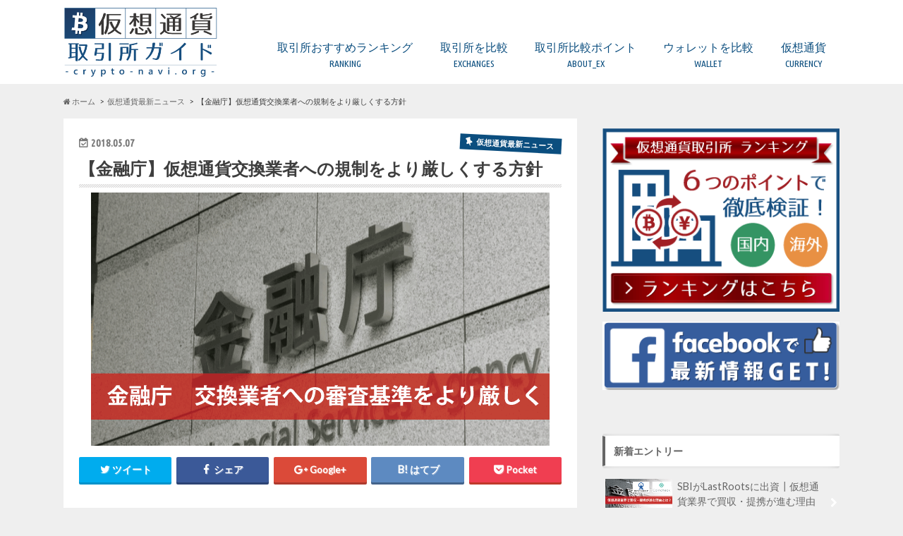

--- FILE ---
content_type: text/html; charset=UTF-8
request_url: http://crypto-navi.org/news_crypto/20180507news
body_size: 14921
content:
<!doctype html> <!--[if lt IE 7]><html lang="ja" class="no-js lt-ie9 lt-ie8 lt-ie7"><![endif]--> <!--[if (IE 7)&!(IEMobile)]><html lang="ja" class="no-js lt-ie9 lt-ie8"><![endif]--> <!--[if (IE 8)&!(IEMobile)]><html lang="ja" class="no-js lt-ie9"><![endif]--> <!--[if gt IE 8]><!--><html lang="ja" class="no-js"><!--<![endif]--><head><meta charset="utf-8"><meta http-equiv="X-UA-Compatible" content="IE=edge"><link type="text/css" media="all" href="http://crypto-navi.org/wp-content/cache/autoptimize/css/autoptimize_0465de710d8db84e189e99581c329103.css" rel="stylesheet" /><title>【金融庁】仮想通貨取引所など交換業者への規制をより厳しく</title><meta name="robots" content="noindex"><meta name="HandheldFriendly" content="True"><meta name="MobileOptimized" content="320"><meta name="viewport" content="width=device-width, initial-scale=1.0, minimum-scale=1.0, maximum-scale=1.0, user-scalable=no"><link rel="apple-touch-icon" href="http://crypto-navi.org/wp-content/uploads/2018/06/favi144_001.png"><link rel="icon" href="http://crypto-navi.org/wp-content/uploads/2018/06/favi32_001.png"><link rel="pingback" href="http://crypto-navi.org/xmlrpc.php"> <!--[if IE]><link rel="shortcut icon" href="http://crypto-navi.org/wp-content/uploads/2018/06/favi16_001.png"> <![endif]--> <!--[if lt IE 9]> <script src="//html5shiv.googlecode.com/svn/trunk/html5.js"></script> <script src="//css3-mediaqueries-js.googlecode.com/svn/trunk/css3-mediaqueries.js"></script> <![endif]-->  <script>(function(i,s,o,g,r,a,m){i['GoogleAnalyticsObject']=r;i[r]=i[r]||function(){
  (i[r].q=i[r].q||[]).push(arguments)},i[r].l=1*new Date();a=s.createElement(o),
  m=s.getElementsByTagName(o)[0];a.async=1;a.src=g;m.parentNode.insertBefore(a,m)
  })(window,document,'script','//www.google-analytics.com/analytics.js','ga');

  ga('create', 'UA-92411642-3', 'auto');
  ga('send', 'pageview');</script> <script>(function(i,s,o,g,r,a,m){i['GoogleAnalyticsObject']=r;i[r]=i[r]||function(){
  (i[r].q=i[r].q||[]).push(arguments)},i[r].l=1*new Date();a=s.createElement(o),
  m=s.getElementsByTagName(o)[0];a.async=1;a.src=g;m.parentNode.insertBefore(a,m)
  })(window,document,'script','https://www.google-analytics.com/analytics.js','ga');

  ga('create', 'UA-92411642-3', 'auto');
  ga('send', 'pageview');</script> <meta name="description"  content="金融庁が、仮想通貨の取引所などを含む交換業者への規制をさらに厳しくする方針であることを、日本経済新聞社が明らかにしました。 仮想通貨の取引所コインチェックのネム流出事件は記憶に新しいですが、こういった交換業者に対する規制を厳しくすることで、より健全な仮想通貨取引をするための環境が整備されていきます。" /><link rel="canonical" href="http://crypto-navi.org/news_crypto/20180507news" /> <script type="text/javascript" >window.ga=window.ga||function(){(ga.q=ga.q||[]).push(arguments)};ga.l=+new Date;
				ga('create', 'UA-92411642-3', { 'cookieDomain': '(function(i,s,o,g,r,a,m){i[\'googleanalyticsobject\']=r;i[r]=i[r]||function(){   (i[r].q=i[r].q||[]).push(arguments)},i[r].l=1*new date();a=s.createelement(o),   m=s.getelementsbytagname(o)[0];a.async=1;a.src=g;m.parentnode.insertbefore(a,m)   })(window,document,\'script\',\'https://www.google-analytics.com/analytics.js\',\'ga\');    ga(\'create\', \'ua-92411642-3\', \'auto\');   ga(\'send\', \'pageview\');' } );
				// Plugins
				
				ga('send', 'pageview');</script> <script async src="https://www.google-analytics.com/analytics.js"></script> <link rel='dns-prefetch' href='//s0.wp.com' /><link rel='dns-prefetch' href='//secure.gravatar.com' /><link rel='dns-prefetch' href='//ajax.googleapis.com' /><link rel='dns-prefetch' href='//fonts.googleapis.com' /><link rel='dns-prefetch' href='//maxcdn.bootstrapcdn.com' /><link rel='dns-prefetch' href='//s.w.org' /><link rel="alternate" type="application/rss+xml" title="仮想通貨・取引所ガイド┃クリプトナビ（Crypto-Navi） &raquo; フィード" href="http://crypto-navi.org/feed" /><link rel="alternate" type="application/rss+xml" title="仮想通貨・取引所ガイド┃クリプトナビ（Crypto-Navi） &raquo; コメントフィード" href="http://crypto-navi.org/comments/feed" /> <script type="text/javascript">window._wpemojiSettings = {"baseUrl":"https:\/\/s.w.org\/images\/core\/emoji\/11\/72x72\/","ext":".png","svgUrl":"https:\/\/s.w.org\/images\/core\/emoji\/11\/svg\/","svgExt":".svg","source":{"concatemoji":"http:\/\/crypto-navi.org\/wp-includes\/js\/wp-emoji-release.min.js"}};
			!function(e,a,t){var n,r,o,i=a.createElement("canvas"),p=i.getContext&&i.getContext("2d");function s(e,t){var a=String.fromCharCode;p.clearRect(0,0,i.width,i.height),p.fillText(a.apply(this,e),0,0);e=i.toDataURL();return p.clearRect(0,0,i.width,i.height),p.fillText(a.apply(this,t),0,0),e===i.toDataURL()}function c(e){var t=a.createElement("script");t.src=e,t.defer=t.type="text/javascript",a.getElementsByTagName("head")[0].appendChild(t)}for(o=Array("flag","emoji"),t.supports={everything:!0,everythingExceptFlag:!0},r=0;r<o.length;r++)t.supports[o[r]]=function(e){if(!p||!p.fillText)return!1;switch(p.textBaseline="top",p.font="600 32px Arial",e){case"flag":return s([55356,56826,55356,56819],[55356,56826,8203,55356,56819])?!1:!s([55356,57332,56128,56423,56128,56418,56128,56421,56128,56430,56128,56423,56128,56447],[55356,57332,8203,56128,56423,8203,56128,56418,8203,56128,56421,8203,56128,56430,8203,56128,56423,8203,56128,56447]);case"emoji":return!s([55358,56760,9792,65039],[55358,56760,8203,9792,65039])}return!1}(o[r]),t.supports.everything=t.supports.everything&&t.supports[o[r]],"flag"!==o[r]&&(t.supports.everythingExceptFlag=t.supports.everythingExceptFlag&&t.supports[o[r]]);t.supports.everythingExceptFlag=t.supports.everythingExceptFlag&&!t.supports.flag,t.DOMReady=!1,t.readyCallback=function(){t.DOMReady=!0},t.supports.everything||(n=function(){t.readyCallback()},a.addEventListener?(a.addEventListener("DOMContentLoaded",n,!1),e.addEventListener("load",n,!1)):(e.attachEvent("onload",n),a.attachEvent("onreadystatechange",function(){"complete"===a.readyState&&t.readyCallback()})),(n=t.source||{}).concatemoji?c(n.concatemoji):n.wpemoji&&n.twemoji&&(c(n.twemoji),c(n.wpemoji)))}(window,document,window._wpemojiSettings);</script> <link rel='stylesheet' id='dashicons-css'  href='http://crypto-navi.org/wp-includes/css/dashicons.min.css' type='text/css' media='all' /><link rel='stylesheet' id='gf_Ubuntu-css'  href='//fonts.googleapis.com/css?family=Ubuntu+Condensed' type='text/css' media='all' /><link rel='stylesheet' id='gf_Lato-css'  href='//fonts.googleapis.com/css?family=Lato' type='text/css' media='all' /><link rel='stylesheet' id='fontawesome-css'  href='//maxcdn.bootstrapcdn.com/font-awesome/4.6.0/css/font-awesome.min.css' type='text/css' media='all' /> <script type='text/javascript' src='//ajax.googleapis.com/ajax/libs/jquery/1.12.2/jquery.min.js'></script> <link rel='https://api.w.org/' href='http://crypto-navi.org/wp-json/' /><link rel='shortlink' href='https://wp.me/p9JpDB-1nI' /><link rel="alternate" type="application/json+oembed" href="http://crypto-navi.org/wp-json/oembed/1.0/embed?url=http%3A%2F%2Fcrypto-navi.org%2Fnews_crypto%2F20180507news" /><link rel="alternate" type="text/xml+oembed" href="http://crypto-navi.org/wp-json/oembed/1.0/embed?url=http%3A%2F%2Fcrypto-navi.org%2Fnews_crypto%2F20180507news&#038;format=xml" /> <script type="text/javascript">(function(){
            var t = function(){
                window._pt_sp_2 = [];
                _pt_sp_2.push('setAccount,3fb45a06');
                var _protocol = (("https:" == document.location.protocol) ? " https://" : " http://");
                (function() {
                    var atag = document.createElement('script'); atag.type = 'text/javascript'; atag.async = true;
                    atag.src = _protocol + 'js.ptengine.com/pta.js';
                    var stag = document.createElement('script'); stag.type = 'text/javascript'; stag.async = true;
                    stag.src = _protocol + 'js.ptengine.com/pts.js';
                    var s = document.getElementsByTagName('script')[0]; 
                    s.parentNode.insertBefore(atag, s);s.parentNode.insertBefore(stag, s);
                })();
            }
            if(window.attachEvent){
                window.attachEvent("onload",t);
            }else if(window.addEventListener){
                window.addEventListener("load",t,false);
            }else{
                t();
            }
        })();</script> <link rel='dns-prefetch' href='//v0.wordpress.com'/><meta property="og:type" content="article" /><meta property="og:title" content="【金融庁】仮想通貨交換業者への規制をより厳しくする方針" /><meta property="og:url" content="http://crypto-navi.org/news_crypto/20180507news" /><meta property="og:description" content="金融庁が、仮想通貨の取引所などを含む交換業者への規制をさらに厳しくする方針であることを、日本経済新聞社が明らか&hellip;" /><meta property="article:published_time" content="2018-05-07T02:51:41+00:00" /><meta property="article:modified_time" content="2018-05-07T02:59:27+00:00" /><meta property="og:site_name" content="仮想通貨・取引所ガイド┃クリプトナビ（Crypto-Navi）" /><meta property="og:image" content="http://crypto-navi.org/wp-content/uploads/2018/05/20180507news.png" /><meta property="og:image:width" content="650" /><meta property="og:image:height" content="359" /><meta property="og:locale" content="ja_JP" /><meta name="twitter:text:title" content="【金融庁】仮想通貨交換業者への規制をより厳しくする方針" /><meta name="twitter:image" content="http://crypto-navi.org/wp-content/uploads/2018/05/20180507news.png?w=640" /><meta name="twitter:card" content="summary_large_image" /></head><body class="post-template-default single single-post postid-5314 single-format-standard custom-background"><div id="container" class="h_default "><header class="header" role="banner"><div id="inner-header" class="wrap cf descriptionnone"><div id="logo" class="gf"><p class="h1 img"><a href="http://crypto-navi.org"><img src="http://crypto-navi.org/wp-content/uploads/2018/06/site_logo010_2.png" alt="仮想通貨・取引所ガイド┃クリプトナビ（Crypto-Navi）"></a></p></div><nav id="g_nav" role="navigation"><ul id="menu-%e3%82%b0%e3%83%ad%e3%83%bc%e3%83%90%e3%83%ab%e3%83%8a%e3%83%93" class="nav top-nav cf"><li id="menu-item-2644" class="menu-item menu-item-type-post_type menu-item-object-post menu-item-2644"><a href="http://crypto-navi.org/ex_ranking">取引所おすすめランキング<span class="gf">RANKING</span></a></li><li id="menu-item-2144" class="menu-item menu-item-type-custom menu-item-object-custom menu-item-has-children menu-item-2144"><a>取引所を比較<span class="gf">EXCHANGES</span></a><ul class="sub-menu"><li id="menu-item-1528" class="menu-item menu-item-type-taxonomy menu-item-object-category menu-item-1528"><a href="http://crypto-navi.org/manual_ex">取引所 比較一覧表<span class="gf">EXCHANGES</span></a></li><li id="menu-item-2145" class="menu-item menu-item-type-post_type menu-item-object-post menu-item-2145"><a href="http://crypto-navi.org/manual_ex/bitflyer">ビットフライヤー<span class="gf"></span></a></li><li id="menu-item-4190" class="menu-item menu-item-type-post_type menu-item-object-post menu-item-4190"><a href="http://crypto-navi.org/manual_ex/quoinex_touroku">コインエクスチェンジ<span class="gf"></span></a></li><li id="menu-item-2147" class="menu-item menu-item-type-post_type menu-item-object-post menu-item-2147"><a href="http://crypto-navi.org/manual_ex/zaif">ザイフ<span class="gf"></span></a></li><li id="menu-item-2148" class="menu-item menu-item-type-post_type menu-item-object-post menu-item-2148"><a href="http://crypto-navi.org/manual_ex/bitbank">ビットバンク<span class="gf"></span></a></li><li id="menu-item-4189" class="menu-item menu-item-type-post_type menu-item-object-post menu-item-4189"><a href="http://crypto-navi.org/manual_ex/dmmbitcoin_touroku">DMM Bitcoin<span class="gf"></span></a></li><li id="menu-item-4188" class="menu-item menu-item-type-post_type menu-item-object-post menu-item-4188"><a href="http://crypto-navi.org/manual_ex/bitpoint_touroku">ビットポイント<span class="gf"></span></a></li><li id="menu-item-4812" class="menu-item menu-item-type-post_type menu-item-object-post menu-item-4812"><a href="http://crypto-navi.org/manual_ex/gmocoin_touroku">GMOコイン<span class="gf"></span></a></li><li id="menu-item-2495" class="menu-item menu-item-type-post_type menu-item-object-post menu-item-2495"><a href="http://crypto-navi.org/manual_ex/bittrade">ビットトレード<span class="gf"></span></a></li><li id="menu-item-4811" class="menu-item menu-item-type-post_type menu-item-object-post menu-item-4811"><a href="http://crypto-navi.org/manual_ex/btcboxbtc_touroku">BTC BOX<span class="gf"></span></a></li><li id="menu-item-4810" class="menu-item menu-item-type-post_type menu-item-object-post menu-item-4810"><a href="http://crypto-navi.org/manual_ex/minnanobitcoin_touroku">みんなのBitcoin<span class="gf"></span></a></li><li id="menu-item-4873" class="menu-item menu-item-type-post_type menu-item-object-post menu-item-4873"><a href="http://crypto-navi.org/manual_ex/fisco_touroku">フィスコ仮想通貨取引所<span class="gf"></span></a></li><li id="menu-item-4874" class="menu-item menu-item-type-post_type menu-item-object-post menu-item-4874"><a href="http://crypto-navi.org/manual_ex/bitgate_touroku">ビットゲート<span class="gf"></span></a></li><li id="menu-item-6119" class="menu-item menu-item-type-post_type menu-item-object-post menu-item-6119"><a href="http://crypto-navi.org/manual_ex/vctrade">SBIバーチャルカレンシーズ<span class="gf"></span></a></li><li id="menu-item-2146" class="menu-item menu-item-type-post_type menu-item-object-post menu-item-2146"><a href="http://crypto-navi.org/manual_ex/coincheck">コインチェック<span class="gf"></span></a></li><li id="menu-item-6459" class="menu-item menu-item-type-post_type menu-item-object-post menu-item-6459"><a href="http://crypto-navi.org/manual_ex/bitmex">（海外）BitMEX<span class="gf"></span></a></li><li id="menu-item-5921" class="menu-item menu-item-type-post_type menu-item-object-post menu-item-5921"><a href="http://crypto-navi.org/manual_ex/bitfinex_touroku">（海外）BITFINEX<span class="gf"></span></a></li><li id="menu-item-5922" class="menu-item menu-item-type-post_type menu-item-object-post menu-item-5922"><a href="http://crypto-navi.org/manual_ex/binance_touroku">（海外）BINANCE<span class="gf"></span></a></li><li id="menu-item-5920" class="menu-item menu-item-type-post_type menu-item-object-post menu-item-5920"><a href="http://crypto-navi.org/manual_ex/kucoin_touroku">（海外）KuCoin<span class="gf"></span></a></li></ul></li><li id="menu-item-4179" class="menu-item menu-item-type-taxonomy menu-item-object-category menu-item-has-children menu-item-4179"><a href="http://crypto-navi.org/cryptoex_kiso">取引所比較ポイント<span class="gf">ABOUT_EX</span></a><ul class="sub-menu"><li id="menu-item-6688" class="menu-item menu-item-type-post_type menu-item-object-page menu-item-6688"><a href="http://crypto-navi.org/leverage">FX・レバレッジ取引とは？<span class="gf"></span></a></li><li id="menu-item-6477" class="menu-item menu-item-type-post_type menu-item-object-post menu-item-6477"><a href="http://crypto-navi.org/cryptoex_kiso/dex">DEX（分散型取引所）とは？<span class="gf"></span></a></li><li id="menu-item-4187" class="menu-item menu-item-type-post_type menu-item-object-post menu-item-4187"><a href="http://crypto-navi.org/cryptoex_kiso/point">比較するときの5つのポイント<span class="gf"></span></a></li><li id="menu-item-4180" class="menu-item menu-item-type-post_type menu-item-object-post menu-item-4180"><a href="http://crypto-navi.org/cryptoex_kiso/touroku_p">口座開設の時の注意点<span class="gf"></span></a></li><li id="menu-item-4183" class="menu-item menu-item-type-post_type menu-item-object-post menu-item-4183"><a href="http://crypto-navi.org/cryptoex_kiso/fee">取引所の手数料について<span class="gf"></span></a></li><li id="menu-item-4182" class="menu-item menu-item-type-post_type menu-item-object-post menu-item-4182"><a href="http://crypto-navi.org/cryptoex_kiso/security">取引所のセキュリティは？<span class="gf"></span></a></li><li id="menu-item-4181" class="menu-item menu-item-type-post_type menu-item-object-post menu-item-4181"><a href="http://crypto-navi.org/cryptoex_kiso/coin">欲しい通貨が取り扱っていない場合<span class="gf"></span></a></li><li id="menu-item-4184" class="menu-item menu-item-type-post_type menu-item-object-post menu-item-4184"><a href="http://crypto-navi.org/cryptoex_kiso/ninka">金融庁への登録業者とは？<span class="gf"></span></a></li><li id="menu-item-4186" class="menu-item menu-item-type-post_type menu-item-object-post menu-item-4186"><a href="http://crypto-navi.org/cryptoex_kiso/countries">日本国内と海外の取引所の違い<span class="gf"></span></a></li></ul></li><li id="menu-item-2156" class="menu-item menu-item-type-custom menu-item-object-custom menu-item-has-children menu-item-2156"><a>ウォレットを比較<span class="gf">WALLET</span></a><ul class="sub-menu"><li id="menu-item-1745" class="menu-item menu-item-type-taxonomy menu-item-object-category menu-item-1745"><a href="http://crypto-navi.org/wallet">ウォレット 比較一覧表<span class="gf"></span></a></li><li id="menu-item-4419" class="menu-item menu-item-type-post_type menu-item-object-post menu-item-4419"><a href="http://crypto-navi.org/wallet/ledgernanos">(複数) Ledger Nano S【Hard】<span class="gf"></span></a></li><li id="menu-item-5133" class="menu-item menu-item-type-post_type menu-item-object-post menu-item-5133"><a href="http://crypto-navi.org/wallet/trezor">(複数) TREZOR【Hard】<span class="gf"></span></a></li><li id="menu-item-5134" class="menu-item menu-item-type-post_type menu-item-object-post menu-item-5134"><a href="http://crypto-navi.org/wallet/copay-bitpay">(BTC/BCH) Copay/Bitpay【Local】<span class="gf"></span></a></li><li id="menu-item-5337" class="menu-item menu-item-type-post_type menu-item-object-post menu-item-5337"><a href="http://crypto-navi.org/wallet/myetherwallet">(ETH他) MyEtherWallet【Local】<span class="gf"></span></a></li><li id="menu-item-5918" class="menu-item menu-item-type-post_type menu-item-object-post menu-item-5918"><a href="http://crypto-navi.org/wallet/coinomi">(複数) Coinomi【Local】<span class="gf"></span></a></li><li id="menu-item-5950" class="menu-item menu-item-type-post_type menu-item-object-post menu-item-5950"><a href="http://crypto-navi.org/wallet/ginco">(複数)Ginco【Local】<span class="gf"></span></a></li><li id="menu-item-5132" class="menu-item menu-item-type-post_type menu-item-object-post menu-item-5132"><a href="http://crypto-navi.org/wallet/jaxx">(複数) Jaxx【Local】<span class="gf"></span></a></li><li id="menu-item-2149" class="menu-item menu-item-type-post_type menu-item-object-post menu-item-2149"><a href="http://crypto-navi.org/wallet/bitcoincore">(BTC) Bitcoin Core【Local】<span class="gf"></span></a></li><li id="menu-item-2150" class="menu-item menu-item-type-post_type menu-item-object-post menu-item-2150"><a href="http://crypto-navi.org/wallet/mist">(ETH) Mist【Local】<span class="gf"></span></a></li><li id="menu-item-2151" class="menu-item menu-item-type-post_type menu-item-object-post menu-item-2151"><a href="http://crypto-navi.org/wallet/litecoinwalletinstall">(LTC) Litecoin wallet【Local】<span class="gf"></span></a></li><li id="menu-item-6225" class="menu-item menu-item-type-post_type menu-item-object-post menu-item-6225"><a href="http://crypto-navi.org/wallet/lisknano">(LSK)Lisk Nano【Local】<span class="gf"></span></a></li><li id="menu-item-6159" class="menu-item menu-item-type-post_type menu-item-object-post menu-item-6159"><a href="http://crypto-navi.org/wallet/toastwallet">(XRP) Toast Wallet【Local】<span class="gf"></span></a></li><li id="menu-item-2152" class="menu-item menu-item-type-post_type menu-item-object-post menu-item-2152"><a href="http://crypto-navi.org/wallet/howtomakeripplewalelt">(XRP) Gatehub【Web】<span class="gf"></span></a></li><li id="menu-item-2153" class="menu-item menu-item-type-post_type menu-item-object-post menu-item-2153"><a href="http://crypto-navi.org/wallet/nemwalletinstall">(XEM) NEM Wallet【Local】<span class="gf"></span></a></li><li id="menu-item-5835" class="menu-item menu-item-type-post_type menu-item-object-post menu-item-5835"><a href="http://crypto-navi.org/wallet/erc20_ledger">ERC20トークンの保管は？<span class="gf"></span></a></li></ul></li><li id="menu-item-4613" class="menu-item menu-item-type-custom menu-item-object-custom menu-item-has-children menu-item-4613"><a>仮想通貨<span class="gf">CURRENCY</span></a><ul class="sub-menu"><li id="menu-item-4621" class="menu-item menu-item-type-taxonomy menu-item-object-category menu-item-4621"><a href="http://crypto-navi.org/bitcoin">ビットコイン（BTC）<span class="gf"></span></a></li><li id="menu-item-4614" class="menu-item menu-item-type-taxonomy menu-item-object-category menu-item-4614"><a href="http://crypto-navi.org/altcoin">アルトコインとは<span class="gf">アルトコインの特徴～ビットコイン以外の仮想通貨～ 仮想通貨として最も有名なのが「ビットコイン」ですが、 ビットコイン以外にも様々な仮想通貨が生まれています。 ビットコイン以外の仮想通貨の総称として「アルトコイン」と呼んでいます。 その為、「アルトコイン」という名前の仮想通貨があるわけではありません。 “代わりの”や“代替の”などの意味がある『alternative』という単語から その頭の部分の「&hellip;</span></a></li><li id="menu-item-4618" class="menu-item menu-item-type-taxonomy menu-item-object-category menu-item-4618"><a href="http://crypto-navi.org/bch">ビットコインキャッシュ（BCH）<span class="gf"></span></a></li><li id="menu-item-4616" class="menu-item menu-item-type-taxonomy menu-item-object-category menu-item-4616"><a href="http://crypto-navi.org/ethereum">イーサリアム（ETH）<span class="gf"></span></a></li><li id="menu-item-4615" class="menu-item menu-item-type-taxonomy menu-item-object-category menu-item-4615"><a href="http://crypto-navi.org/ethereumclassic">イーサリアムクラシック（ETC）<span class="gf"></span></a></li><li id="menu-item-4619" class="menu-item menu-item-type-taxonomy menu-item-object-category menu-item-4619"><a href="http://crypto-navi.org/litecoin">ライトコイン（LTC）<span class="gf"></span></a></li><li id="menu-item-4620" class="menu-item menu-item-type-taxonomy menu-item-object-category menu-item-4620"><a href="http://crypto-navi.org/ripple">リップル（XRP）<span class="gf"></span></a></li><li id="menu-item-4617" class="menu-item menu-item-type-taxonomy menu-item-object-category menu-item-4617"><a href="http://crypto-navi.org/nem">ネム（XEM）<span class="gf"></span></a></li><li id="menu-item-4903" class="menu-item menu-item-type-post_type menu-item-object-post menu-item-4903"><a href="http://crypto-navi.org/altcoin/mona">モナコイン（MONA）<span class="gf"></span></a></li><li id="menu-item-4623" class="menu-item menu-item-type-post_type menu-item-object-post menu-item-4623"><a href="http://crypto-navi.org/altcoin/zcash">ジーキャッシュ(ZEC)<span class="gf"></span></a></li><li id="menu-item-4624" class="menu-item menu-item-type-post_type menu-item-object-post menu-item-4624"><a href="http://crypto-navi.org/altcoin/whatisdash">ダッシュ（DASH）<span class="gf"></span></a></li><li id="menu-item-4626" class="menu-item menu-item-type-post_type menu-item-object-post menu-item-4626"><a href="http://crypto-navi.org/altcoin/whaismonero">モネロ(XMR)<span class="gf"></span></a></li><li id="menu-item-4627" class="menu-item menu-item-type-post_type menu-item-object-post menu-item-4627"><a href="http://crypto-navi.org/altcoin/whatislisk">リスク(LSK)<span class="gf"></span></a></li><li id="menu-item-4622" class="menu-item menu-item-type-post_type menu-item-object-post menu-item-4622"><a href="http://crypto-navi.org/altcoin/whatisaugur">オーガー(REP)<span class="gf"></span></a></li><li id="menu-item-4625" class="menu-item menu-item-type-post_type menu-item-object-post menu-item-4625"><a href="http://crypto-navi.org/altcoin/whatisfct">ファクトム(FCT)<span class="gf"></span></a></li><li id="menu-item-4902" class="menu-item menu-item-type-post_type menu-item-object-post menu-item-4902"><a href="http://crypto-navi.org/altcoin/neo">ネオ（NEO）<span class="gf"></span></a></li><li id="menu-item-4901" class="menu-item menu-item-type-post_type menu-item-object-post menu-item-4901"><a href="http://crypto-navi.org/altcoin/stellar_xlm">ステラ/ルーメン（XLM）<span class="gf"></span></a></li><li id="menu-item-5050" class="menu-item menu-item-type-post_type menu-item-object-post menu-item-5050"><a href="http://crypto-navi.org/altcoin/vertcoin">ヴァートコイン（VTC）<span class="gf"></span></a></li><li id="menu-item-5317" class="menu-item menu-item-type-post_type menu-item-object-post menu-item-5317"><a href="http://crypto-navi.org/altcoin/qtum">クアンタム（QTUM）<span class="gf"></span></a></li><li id="menu-item-5326" class="menu-item menu-item-type-post_type menu-item-object-post menu-item-5326"><a href="http://crypto-navi.org/altcoin/eos">イオス（EOS）<span class="gf"></span></a></li><li id="menu-item-5471" class="menu-item menu-item-type-post_type menu-item-object-post menu-item-5471"><a href="http://crypto-navi.org/altcoin/strat">ストラティス（STRAT）<span class="gf"></span></a></li><li id="menu-item-5566" class="menu-item menu-item-type-post_type menu-item-object-post menu-item-5566"><a href="http://crypto-navi.org/altcoin/verge">バージ（XVG）<span class="gf"></span></a></li><li id="menu-item-5565" class="menu-item menu-item-type-post_type menu-item-object-post menu-item-5565"><a href="http://crypto-navi.org/altcoin/tron">トロン（TRX）<span class="gf"></span></a></li><li id="menu-item-5575" class="menu-item menu-item-type-post_type menu-item-object-post menu-item-5575"><a href="http://crypto-navi.org/altcoin/usdt">テザー（USDT）<span class="gf"></span></a></li><li id="menu-item-5680" class="menu-item menu-item-type-post_type menu-item-object-post menu-item-5680"><a href="http://crypto-navi.org/altcoin/ada">カルダノ・エイダコイン（ADA）<span class="gf"></span></a></li><li id="menu-item-5679" class="menu-item menu-item-type-post_type menu-item-object-post menu-item-5679"><a href="http://crypto-navi.org/altcoin/ven">ヴィチェーン（VEN）<span class="gf"></span></a></li><li id="menu-item-5774" class="menu-item menu-item-type-post_type menu-item-object-post menu-item-5774"><a href="http://crypto-navi.org/altcoin/iota">アイオータ（IOTA）<span class="gf"></span></a></li><li id="menu-item-5773" class="menu-item menu-item-type-post_type menu-item-object-post menu-item-5773"><a href="http://crypto-navi.org/altcoin/omg">オミセゴー（OMG）<span class="gf"></span></a></li><li id="menu-item-5953" class="menu-item menu-item-type-post_type menu-item-object-post menu-item-5953"><a href="http://crypto-navi.org/altcoin/waves">ウェーブス（WAVES）<span class="gf"></span></a></li><li id="menu-item-5954" class="menu-item menu-item-type-post_type menu-item-object-post menu-item-5954"><a href="http://crypto-navi.org/altcoin/gnt">ゴーレム（GNT）<span class="gf"></span></a></li><li id="menu-item-6030" class="menu-item menu-item-type-post_type menu-item-object-post menu-item-6030"><a href="http://crypto-navi.org/altcoin/binancecoin">バイナンスコイン（BNB）<span class="gf"></span></a></li><li id="menu-item-6063" class="menu-item menu-item-type-post_type menu-item-object-post menu-item-6063"><a href="http://crypto-navi.org/altcoin/zilliqa">ジリカ（ZIL）<span class="gf"></span></a></li><li id="menu-item-6226" class="menu-item menu-item-type-post_type menu-item-object-post menu-item-6226"><a href="http://crypto-navi.org/altcoin/icon">アイコン（ICX）<span class="gf"></span></a></li><li id="menu-item-6255" class="menu-item menu-item-type-post_type menu-item-object-post menu-item-6255"><a href="http://crypto-navi.org/altcoin/ontology">オントロジー（ONT）<span class="gf"></span></a></li></ul></li></ul></nav> <button id="drawerBtn" class="nav_btn"></button> <script type="text/javascript">jQuery(function( $ ){
var menu = $('#g_nav'),
    menuBtn = $('#drawerBtn'),
    body = $(document.body),     
    menuWidth = menu.outerWidth();                
     
    menuBtn.on('click', function(){
    body.toggleClass('open');
        if(body.hasClass('open')){
            body.animate({'left' : menuWidth }, 300);            
            menu.animate({'left' : 0 }, 300);                    
        } else {
            menu.animate({'left' : -menuWidth }, 300);
            body.animate({'left' : 0 }, 300);            
        }             
    });
});</script> </div></header><div id="breadcrumb" class="breadcrumb inner wrap cf"><ul><li itemscope itemtype="//data-vocabulary.org/Breadcrumb"><a href="http://crypto-navi.org/" itemprop="url"><i class="fa fa-home"></i><span itemprop="title"> ホーム</span></a></li><li itemscope itemtype="//data-vocabulary.org/Breadcrumb"><a href="http://crypto-navi.org/news_crypto" itemprop="url"><span itemprop="title">仮想通貨最新ニュース</span></a></li><li>【金融庁】仮想通貨交換業者への規制をより厳しくする方針</li></ul></div><div id="content"><div id="inner-content" class="wrap cf"><main id="main" class="m-all t-all d-5of7 cf" role="main"><article id="post-5314" class="cf post-5314 post type-post status-publish format-standard has-post-thumbnail hentry category-news_crypto" role="article"><header class="article-header entry-header animated fadeInDown"><p class="byline entry-meta vcard cf"> <time class="date gf entry-date updated"  datetime="2018-05-07">2018.05.07</time> <span class="cat-name cat-id-17">仮想通貨最新ニュース</span><span class="writer" style="display: none;"><span class="name author"><span class="fn">user</span></span></span></p><h1 class="entry-title single-title" itemprop="headline" rel="bookmark">【金融庁】仮想通貨交換業者への規制をより厳しくする方針</h1><figure class="eyecatch animated fadeInUp"> <img width="650" height="359" src="http://crypto-navi.org/wp-content/uploads/2018/05/20180507news.png" class="attachment-single-thum size-single-thum wp-post-image" alt="【金融庁】仮想通貨取引所など交換業者への規制をより厳しく" srcset="http://crypto-navi.org/wp-content/uploads/2018/05/20180507news.png 650w, http://crypto-navi.org/wp-content/uploads/2018/05/20180507news-300x166.png 300w" sizes="(max-width: 650px) 100vw, 650px" /></figure><div class="share short"><div class="sns"><ul class="clearfix"><li class="twitter"> <a target="blank" href="http://twitter.com/intent/tweet?url=http%3A%2F%2Fcrypto-navi.org%2Fnews_crypto%2F20180507news&text=%E3%80%90%E9%87%91%E8%9E%8D%E5%BA%81%E3%80%91%E4%BB%AE%E6%83%B3%E9%80%9A%E8%B2%A8%E4%BA%A4%E6%8F%9B%E6%A5%AD%E8%80%85%E3%81%B8%E3%81%AE%E8%A6%8F%E5%88%B6%E3%82%92%E3%82%88%E3%82%8A%E5%8E%B3%E3%81%97%E3%81%8F%E3%81%99%E3%82%8B%E6%96%B9%E9%87%9D&tw_p=tweetbutton" onclick="window.open(this.href, 'tweetwindow', 'width=550, height=450,personalbar=0,toolbar=0,scrollbars=1,resizable=1'); return false;"><i class="fa fa-twitter"></i><span class="text">ツイート</span><span class="count"></span></a></li><li class="facebook"> <a href="http://www.facebook.com/sharer.php?src=bm&u=http%3A%2F%2Fcrypto-navi.org%2Fnews_crypto%2F20180507news&t=%E3%80%90%E9%87%91%E8%9E%8D%E5%BA%81%E3%80%91%E4%BB%AE%E6%83%B3%E9%80%9A%E8%B2%A8%E4%BA%A4%E6%8F%9B%E6%A5%AD%E8%80%85%E3%81%B8%E3%81%AE%E8%A6%8F%E5%88%B6%E3%82%92%E3%82%88%E3%82%8A%E5%8E%B3%E3%81%97%E3%81%8F%E3%81%99%E3%82%8B%E6%96%B9%E9%87%9D" onclick="javascript:window.open(this.href, '', 'menubar=no,toolbar=no,resizable=yes,scrollbars=yes,height=300,width=600');return false;"><i class="fa fa-facebook"></i> <span class="text">シェア</span><span class="count"></span></a></li><li class="googleplus"> <a href="https://plusone.google.com/_/+1/confirm?hl=ja&url=http://crypto-navi.org/news_crypto/20180507news" onclick="window.open(this.href, 'window', 'width=550, height=450,personalbar=0,toolbar=0,scrollbars=1,resizable=1'); return false;" rel="tooltip" data-toggle="tooltip" data-placement="top" title="GooglePlusで共有"><i class="fa fa-google-plus"></i><span class="text">Google+</span><span class="count"></span></a></li><li class="hatebu"> <a href="http://b.hatena.ne.jp/add?mode=confirm&url=http://crypto-navi.org/news_crypto/20180507news&title=%E3%80%90%E9%87%91%E8%9E%8D%E5%BA%81%E3%80%91%E4%BB%AE%E6%83%B3%E9%80%9A%E8%B2%A8%E4%BA%A4%E6%8F%9B%E6%A5%AD%E8%80%85%E3%81%B8%E3%81%AE%E8%A6%8F%E5%88%B6%E3%82%92%E3%82%88%E3%82%8A%E5%8E%B3%E3%81%97%E3%81%8F%E3%81%99%E3%82%8B%E6%96%B9%E9%87%9D" onclick="window.open(this.href, 'HBwindow', 'width=600, height=400, menubar=no, toolbar=no, scrollbars=yes'); return false;" target="_blank"><span class="text">はてブ</span><span class="count"></span></a></li><li class="pocket"> <a href="http://getpocket.com/edit?url=http://crypto-navi.org/news_crypto/20180507news&title=【金融庁】仮想通貨交換業者への規制をより厳しくする方針" onclick="window.open(this.href, 'FBwindow', 'width=550, height=350, menubar=no, toolbar=no, scrollbars=yes'); return false;"><i class="fa fa-get-pocket"></i><span class="text">Pocket</span><span class="count"></span></a></li></ul></div></div></header><section class="entry-content cf"><p>金融庁が、仮想通貨の取引所などを含む交換業者への規制をさらに厳しくする方針であることを、<a href="https://www.nikkei.com/article/DGXMZO3013929005052018SHA000/">日本経済新聞社</a>が明らかにしました。</p><p>仮想通貨の取引所コインチェックのネム流出事件は記憶に新しいですが、こういった交換業者に対する規制を厳しくすることで、より健全な仮想通貨取引をするための環境が整備されていきます。</p><h2>連休明けに交換業者への立ち入り検査の結果を統括</h2><p>コインチェックの事件があってから、取引所を含む交換業者への立ち入り検査が行われましたが、この検査の結果を踏まえて現在の登録業者や新たに登録する業者に対しての審査基準を固めるということです。</p><h3>登録業者の審査に新たな5つの項目を導入</h3><p>日本経済新聞社が明らかにしている点として、今までの審査がノウハウもなく、手探りの状態であったという担当官の言葉が掲載されています。<br /> コインチェックの事件後に行われた立ち入り検査により、多くの交換業者がずさんな管理をしており、違法行為も明らかになったことから、金融庁も危機感を持って対策を講じていることが分かります。<br /> 今回、登録業者がチェックすべき以下の点が挙げられています。</p><h4>顧客の資産と業者の資産の徹底した分離管理</h4><p>取引所で顧客が預けた資産が、外部に流れていないか、不自然な動きがないかを時間単位で管理する体制を強化する。<br /> 業者の役員などが顧客資産を横領・流用しない為の対策を講じる。</p><h4>内部の管理体制の強化</h4><p>企業としての統治が円滑に運営されるように、株主と経営を分ける。<br /> 資産を管理するシステムの開発者等による資産悪用を防ぐため、システム開発の担当と資産管理の担当を分離。</p><h4>仮想通貨をコールドウォレットで管理する仕組みづくり</h4><p>コインチェックで流出があったネムはホットウォレット（インターネットに繋がれた状態）で管理されていたため、交換業者の管理義務として、コールドウォレット（インターネットに繋がれていない状態）で管理すること。<br /> マルチシグなど、送金時に必要なパスワードが複数求められる仕組みを形成。</p><h4>匿名性が高い通貨は、原則として認めない</h4><p>コインチェックで取り扱いがあったジーキャッシュ（ZEC）、ダッシュ（DASH）、モネロ（XMR）は匿名性の高い通貨でしたが、こういった通貨はマネーロンダリング（資金洗浄）などに悪用される可能性が高いため、原則として取り扱いを認めない。<br /> 取扱い通貨となっている場合は、その通貨の取引をやめるか、交換業からの撤退が求められる可能性も。</p><p>上記に挙げられた対策の他にも、レバレッジ取引等に対する取引の上限規制や、「みなし業者」として営業できる期間の制限なども検討される見通しとなっています。<br /> 金融庁としては、仮想通貨市場の「成長」よりも「監視・制限」に重きが置かれているようですね。<br /> 日本国内での規制や法整備の動きは、世界的に見ても動きが早く、海外の規制などにも影響することがあります。<br /> 仮想通貨の取引を健全化するという目的が果たされ、結果的に仮想通貨市場の成長に繋がるかどうかが注目ポイントですね。</p><p>⇒「<a href="http://crypto-navi.org/cryptoex_kiso/ninka">金融庁による仮想通貨取引所の認可について詳しくはこちら</a>」</p></section><footer class="article-footer"><ul class="post-categories"><li><a href="http://crypto-navi.org/news_crypto" rel="category tag">仮想通貨最新ニュース</a></li></ul><div class="sharewrap wow animated bounceIn" data-wow-delay="0.5s"><div class="share"><div class="sns"><ul class="clearfix"><li class="twitter"> <a target="blank" href="http://twitter.com/intent/tweet?url=http%3A%2F%2Fcrypto-navi.org%2Fnews_crypto%2F20180507news&text=%E3%80%90%E9%87%91%E8%9E%8D%E5%BA%81%E3%80%91%E4%BB%AE%E6%83%B3%E9%80%9A%E8%B2%A8%E4%BA%A4%E6%8F%9B%E6%A5%AD%E8%80%85%E3%81%B8%E3%81%AE%E8%A6%8F%E5%88%B6%E3%82%92%E3%82%88%E3%82%8A%E5%8E%B3%E3%81%97%E3%81%8F%E3%81%99%E3%82%8B%E6%96%B9%E9%87%9D&tw_p=tweetbutton" onclick="window.open(this.href, 'tweetwindow', 'width=550, height=450,personalbar=0,toolbar=0,scrollbars=1,resizable=1'); return false;"><i class="fa fa-twitter"></i><span class="text">ツイート</span><span class="count"></span></a></li><li class="facebook"> <a href="http://www.facebook.com/sharer.php?src=bm&u=http%3A%2F%2Fcrypto-navi.org%2Fnews_crypto%2F20180507news&t=%E3%80%90%E9%87%91%E8%9E%8D%E5%BA%81%E3%80%91%E4%BB%AE%E6%83%B3%E9%80%9A%E8%B2%A8%E4%BA%A4%E6%8F%9B%E6%A5%AD%E8%80%85%E3%81%B8%E3%81%AE%E8%A6%8F%E5%88%B6%E3%82%92%E3%82%88%E3%82%8A%E5%8E%B3%E3%81%97%E3%81%8F%E3%81%99%E3%82%8B%E6%96%B9%E9%87%9D" onclick="javascript:window.open(this.href, '', 'menubar=no,toolbar=no,resizable=yes,scrollbars=yes,height=300,width=600');return false;"><i class="fa fa-facebook"></i> <span class="text">シェア</span><span class="count"></span></a></li><li class="hatebu"> <a href="http://b.hatena.ne.jp/add?mode=confirm&url=http://crypto-navi.org/news_crypto/20180507news&title=%E3%80%90%E9%87%91%E8%9E%8D%E5%BA%81%E3%80%91%E4%BB%AE%E6%83%B3%E9%80%9A%E8%B2%A8%E4%BA%A4%E6%8F%9B%E6%A5%AD%E8%80%85%E3%81%B8%E3%81%AE%E8%A6%8F%E5%88%B6%E3%82%92%E3%82%88%E3%82%8A%E5%8E%B3%E3%81%97%E3%81%8F%E3%81%99%E3%82%8B%E6%96%B9%E9%87%9D" onclick="window.open(this.href, 'HBwindow', 'width=600, height=400, menubar=no, toolbar=no, scrollbars=yes'); return false;" target="_blank"><span class="text">はてブ</span><span class="count"></span></a></li><li class="googleplus"> <a href="https://plusone.google.com/_/+1/confirm?hl=ja&url=http://crypto-navi.org/news_crypto/20180507news" onclick="window.open(this.href, 'window', 'width=550, height=450,personalbar=0,toolbar=0,scrollbars=1,resizable=1'); return false;" rel="tooltip" data-toggle="tooltip" data-placement="top" title="GooglePlusで共有"><i class="fa fa-google-plus"></i><span class="text">Google+</span><span class="count"></span></a></li><li class="pocket"> <a href="http://getpocket.com/edit?url=http://crypto-navi.org/news_crypto/20180507news&title=【金融庁】仮想通貨交換業者への規制をより厳しくする方針" onclick="window.open(this.href, 'FBwindow', 'width=550, height=350, menubar=no, toolbar=no, scrollbars=yes'); return false;"><i class="fa fa-get-pocket"></i><span class="text">Pocket</span><span class="count"></span></a></li><li class="feedly"> <a href="http://feedly.com/index.html#subscription%2Ffeed%2Fhttp%3A%2F%2Fcrypto-navi.org%2Ffeed%2F"  target="blank"><i class="fa fa-rss"></i><span class="text">feedly</span><span class="count"></span></a></li></ul></div></div></div></footer></article></main><div id="sidebar1" class="sidebar m-all t-all d-2of7 last-col cf" role="complementary"><div id="text-3" class="widget widget_text"><div class="textwidget"><p><a href="http://crypto-navi.org/ex_ranking"><img class="alignnone" src="http://crypto-navi.org/wp-content/uploads/2018/07/ranking_bana006.png" alt="【仮想通貨】海外・日本国内取引所ランキング！厳選おすすめを徹底比較" /></a></p><p><a href="https://www.facebook.com/CryptoNavi/" target="blank"><img src="http://crypto-navi.org/wp-content/uploads/2018/06/facebook_bana002.png" alt="仮想通貨の最新情報をお届け" /></a></p></div></div><div id="new-entries" class="widget widget_recent_entries widget_new_img_post cf"><h4 class="widgettitle"><span>新着エントリー</span></h4><ul><li class="cf"> <a class="cf" href="http://crypto-navi.org/news_crypto/20180821news" title="SBIがLastRootsに出資┃仮想通貨業界で買収・提携が進む理由"><figure class="eyecatch"> <img width="360" height="230" src="http://crypto-navi.org/wp-content/uploads/2018/08/20180821news-360x230.png" class="attachment-home-thum size-home-thum wp-post-image" alt="SBIがLastRootsに出資┃仮想通貨業界で買収・提携が進む理由" /></figure> SBIがLastRootsに出資┃仮想通貨業界で買収・提携が進む理由 <span class="date gf">2018.08.21</span> </a></li><li class="cf"> <a class="cf" href="http://crypto-navi.org/kigyo/asobistore" title="デジタルコンテンツ二次流通プラットフォーム「ASOBI STORE」┃アソビモ株式会社"><figure class="eyecatch"> <img width="360" height="230" src="http://crypto-navi.org/wp-content/uploads/2018/08/asobi000-360x230.png" class="attachment-home-thum size-home-thum wp-post-image" alt="デジタルコンテンツ二次流通プラットフォーム「ASOBI STORE」┃アソビモ株式会社" /></figure> デジタルコンテンツ二次流通プラットフォーム「ASOBI STORE」┃アソビモ株式会社 <span class="date gf">2018.08.16</span> </a></li><li class="cf"> <a class="cf" href="http://crypto-navi.org/news_crypto/20180809news" title="日本製ウォレットGincoがXRP（リップル）に対応！エアドロップも予定"><figure class="eyecatch"> <img width="360" height="230" src="http://crypto-navi.org/wp-content/uploads/2018/08/20180809news-360x230.png" class="attachment-home-thum size-home-thum wp-post-image" alt="日本製ウォレットGincoがXRP（リップル）に対応！エアドロップも予定" /></figure> 日本製ウォレットGincoがXRP（リップル）に対応！エアドロップも予定 <span class="date gf">2018.08.09</span> </a></li><li class="cf"> <a class="cf" href="http://crypto-navi.org/kigyo/floc_school" title="FLOC（フロック）ブロックチェーン専門スクール┃ブロックチェーン関連企業"><figure class="eyecatch"> <img width="360" height="230" src="http://crypto-navi.org/wp-content/uploads/2018/08/floc000_2-360x230.png" class="attachment-home-thum size-home-thum wp-post-image" alt="株式会社FLOC（フロック）ブロックチェーン専門スクール・転職サポートも" /></figure> FLOC（フロック）ブロックチェーン専門スクール┃ブロックチェーン関連企業 <span class="date gf">2018.08.03</span> </a></li><li class="cf"> <a class="cf" href="http://crypto-navi.org/kigyo/bitmain" title="BITMAIN（ビットメイン）マイニング業界をリード┃ブロックチェーン関連企業"><figure class="eyecatch"> <img width="360" height="230" src="http://crypto-navi.org/wp-content/uploads/2018/07/bitmain000-360x230.png" class="attachment-home-thum size-home-thum wp-post-image" alt="BITMAIN（ビットメイン）マイニング業界をリード┃ブロックチェーン関連企業" /></figure> BITMAIN（ビットメイン）マイニング業界をリード┃ブロックチェーン関連企業 <span class="date gf">2018.07.31</span> </a></li></ul></div><div id="rss_links-2" class="widget widget_rss_links"><p><a target="_self" href="http://crypto-navi.org/feed" title="投稿 を購読"><img src="http://crypto-navi.org/wp-content/plugins/jetpack/images/rss/orange-medium.png" alt="RSS Feed" /></a>&nbsp;<a target="_self" href="http://crypto-navi.org/feed" title="投稿 を購読">RSS - 投稿</a></p></div><div id="custom_html-3" class="widget_text widget widget_custom_html"><div class="textwidget custom-html-widget"><div style="margin-bottom: 20px"><a href="http://crypto-navi.org/tax"><img src="http://crypto-navi.org/wp-content/uploads/2018/06/tax_bana001.png" alt="仮想通貨の税金ガイド┃雑所得の計算方法や確定申告の方法を徹底解説" /></a></div><div style="margin-bottom: 20px"><a href="http://crypto-navi.org/kigyo/floc_school"><img src="http://crypto-navi.org/wp-content/uploads/2018/08/floc_bana001.png" alt="FLOC（フロック）ブロックチェーン専門スクール┃ブロックチェーン関連企業" /></a></div><table id="tablepress-1" class="tablepress tablepress-id-1"><tbody><tr class="row-1"><td colspan="3" class="column-1"><img src="http://crypto-navi.org/wp-content/uploads/2018/02/top_side001_3_02.png" alt="仮想通貨の基礎知識メニュー" width="320" height="50" class="alignnone size-full wp-image-863" /></td></tr><tr class="row-2"><td class="column-1"><img src="http://crypto-navi.org/wp-content/uploads/2017/08/top_side001_01_2.png" alt="仮想通貨ビットコインとは" width="60" height="40" class="alignnone size-full wp-image-864" /></td><td colspan="2" class="column-2"><a href="http://crypto-navi.org/bitcoin"><font size="4"><b>ビットコインとは</b></font></a></td></tr><tr class="row-3"><td class="column-1"><img src="http://crypto-navi.org/wp-content/uploads/2017/08/top_side001_02_2.png" alt="仮想通貨イーサリアムとは" width="60" height="40" class="alignnone size-full wp-image-865" /></td><td colspan="2" class="column-2"><a href="http://crypto-navi.org/ethereum"><font size="4"><b>イーサリアムとは</b></font></a></td></tr><tr class="row-4"><td class="column-1"><img src="http://crypto-navi.org/wp-content/uploads/2017/08/top_side001_05_2.png" alt="仮想通貨イーサリアムクラシックとは" width="60" height="40" class="alignnone size-full wp-image-876" /></td><td colspan="2" class="column-2"><a href="http://crypto-navi.org/ethereumclassic"><font size="3.5"><b>イーサリアムクラシックとは</b></font></a></td></tr><tr class="row-5"><td class="column-1"><img src="http://crypto-navi.org/wp-content/uploads/2017/08/top_side001_03_2.png" alt="仮想通貨リップルとは" width="60" height="40" class="alignnone size-full wp-image-866" /></td><td colspan="2" class="column-2"><a href="http://crypto-navi.org/ripple"><font size="4"><b>リップルとは</b></font></a></td></tr><tr class="row-6"><td class="column-1"><img src="http://crypto-navi.org/wp-content/uploads/2017/08/top_side001_04_2.png" alt="仮想通貨ライトコインとは" width="60" height="40" class="alignnone size-full wp-image-867" /></td><td colspan="2" class="column-2"><a href="http://crypto-navi.org/litecoin"><font size="4"><b>ライトコインとは</b></font></a></td></tr><tr class="row-7"><td class="column-1"><img src="http://crypto-navi.org/wp-content/uploads/2017/09/top_side001_06.png" alt="仮想通貨ネムとは" width="60" height="40" class="alignnone size-full wp-image-1516" /></td><td colspan="2" class="column-2"><a href="http://crypto-navi.org/nem"><font size="4"><b>ネムとは</b></font></a></td></tr><tr class="row-8"><td colspan="2" class="column-1"><img src="http://crypto-navi.org/wp-content/uploads/2017/09/top_side001_07.png" alt="仮想通貨の基礎知識┃その他のアルトコイン" width="80" height="49" class="alignnone size-full wp-image-1529" /></td><td class="column-3"><a href="http://crypto-navi.org/altcoin"><font size="4"><b>その他┃アルトコイン</b></font></a></td></tr><tr class="row-9"><td colspan="3" class="column-1"><img src="http://crypto-navi.org/wp-content/uploads/2017/09/sp001.png" alt="" width="320" height="20" class="alignnone size-full wp-image-1533" /></td></tr><tr class="row-10"><td colspan="3" class="column-1"><img src="http://crypto-navi.org/wp-content/uploads/2018/02/top_side002_3_02.png" alt="仮想通貨の取引所を徹底比較" width="320" height="50" class="alignnone size-full wp-image-1534" /></td></tr><tr class="row-11"><td class="column-1"><img src="http://crypto-navi.org/wp-content/uploads/2017/11/top_side_rank001.png"width="60" height="40" /></td><td colspan="2" class="column-2"><a href="http://crypto-navi.org/ex_ranking"><font size="4"><b>取引所おすすめランキング</b></font></a></td></tr><tr class="row-12"><td class="column-1"><img src="http://crypto-navi.org/wp-content/uploads/2018/08/top_side_point001.png"width="60" height="40" /></td><td colspan="2" class="column-2"><a href="http://crypto-navi.org/leverage"><font size="3.5"><b>FX・レバレッジ取引とは？</b></font></a></td></tr><tr class="row-13"><td class="column-1"><img src="http://crypto-navi.org/wp-content/uploads/2018/08/top_side_point001.png"width="60" height="40" /></td><td colspan="2" class="column-2"><a href="http://crypto-navi.org/cryptoex_kiso/dex"><font size="3.5"><b>DEX（分散型取引所）とは？</b></font></a></td></tr><tr class="row-14"><td class="column-1"><img src="http://crypto-navi.org/wp-content/uploads/2017/09/top_side_hyo001.png"width="60" height="40" /></td><td colspan="2" class="column-2"><a href="http://crypto-navi.org/manual_ex"><font size="4"><b>取引所 比較一覧表</b></font></a></td></tr><tr class="row-15"><td class="column-1"><img src="http://crypto-navi.org/wp-content/uploads/2017/09/top_side_koumoku001.png"width="60" height="40" /></td><td colspan="2" class="column-2"><a href="http://crypto-navi.org/manual_ex/bitflyer"><font size="4">ビットフライヤー(bitFlyer)</font></a></td></tr><tr class="row-16"><td class="column-1"><img src="http://crypto-navi.org/wp-content/uploads/2017/09/top_side_koumoku001.png"width="60" height="40" /></td><td colspan="2" class="column-2"><a href="http://crypto-navi.org/manual_ex/zaif"><font size="4">ザイフ(Zaif)</font></a></td></tr><tr class="row-17"><td class="column-1"><img src="http://crypto-navi.org/wp-content/uploads/2017/09/top_side_koumoku001.png"width="60" height="40" /></td><td colspan="2" class="column-2"><a href="http://crypto-navi.org/manual_ex/quoinex_touroku"><font size="4">コインエクスチェンジ</font></a></td></tr><tr class="row-18"><td class="column-1"><img src="http://crypto-navi.org/wp-content/uploads/2017/09/top_side_koumoku001.png"width="60" height="40" /></td><td colspan="2" class="column-2"><a href="http://crypto-navi.org/manual_ex/bitbank"><font size="4">ビットバンク(bitbank.cc)</font></a></td></tr><tr class="row-19"><td class="column-1"><img src="http://crypto-navi.org/wp-content/uploads/2017/09/top_side_koumoku001.png"width="60" height="40" /></td><td colspan="2" class="column-2"><a href="http://crypto-navi.org/manual_ex/bittrade"><font size="4">ビットトレード(BitTrade)</font></a></td></tr><tr class="row-20"><td class="column-1"><img src="http://crypto-navi.org/wp-content/uploads/2017/09/top_side_koumoku001.png"width="60" height="40" /></td><td colspan="2" class="column-2"><a href="http://crypto-navi.org/manual_ex/gmocoin_touroku"><font size="4">GMOコイン</font></a></td></tr><tr class="row-21"><td class="column-1"><img src="http://crypto-navi.org/wp-content/uploads/2017/09/top_side_koumoku001.png"width="60" height="40" /></td><td colspan="2" class="column-2"><a href="http://crypto-navi.org/manual_ex/btcboxbtc_touroku"><font size="4">BTCBOX(BTCボックス)</font></a></td></tr><tr class="row-22"><td class="column-1"><img src="http://crypto-navi.org/wp-content/uploads/2017/09/top_side_koumoku001.png"width="60" height="40" /></td><td colspan="2" class="column-2"><a href="http://crypto-navi.org/manual_ex/minnanobitcoin_touroku"><font size="4">みんなのBitcoin</font></a></td></tr><tr class="row-23"><td class="column-1"><img src="http://crypto-navi.org/wp-content/uploads/2017/09/top_side_koumoku001.png"width="60" height="40" /></td><td colspan="2" class="column-2"><a href="http://crypto-navi.org/manual_ex/fisco_touroku"><font size="4">フィスコ(FISCO)</font></a></td></tr><tr class="row-24"><td class="column-1"><img src="http://crypto-navi.org/wp-content/uploads/2017/09/top_side_koumoku001.png"width="60" height="40" /></td><td colspan="2" class="column-2"><a href="http://crypto-navi.org/manual_ex/bitgate_touroku"><font size="4">ビットゲート(Bitgate)</font></a></td></tr><tr class="row-25"><td class="column-1"><img src="http://crypto-navi.org/wp-content/uploads/2017/09/top_side_koumoku001.png"width="60" height="40" /></td><td colspan="2" class="column-2"><a href="http://crypto-navi.org/manual_ex/vctrade"><font size="4">SBIバーチャルカレンシーズ</font></a></td></tr><tr class="row-26"><td class="column-1"><img src="http://crypto-navi.org/wp-content/uploads/2017/09/top_side_koumoku001.png"width="60" height="40" /></td><td colspan="2" class="column-2"><a href="http://crypto-navi.org/manual_ex/coincheck"><font size="4">コインチェック(coincheck)</font></a></td></tr><tr class="row-27"><td class="column-1"><img src="http://crypto-navi.org/wp-content/uploads/2017/09/top_side_koumoku001.png"width="60" height="40" /></td><td colspan="2" class="column-2"><a href="http://crypto-navi.org/manual_ex/bitmex"><font size="4">【海外】BitMEX</font></a></td></tr><tr class="row-28"><td class="column-1"><img src="http://crypto-navi.org/wp-content/uploads/2017/09/top_side_koumoku001.png"width="60" height="40" /></td><td colspan="2" class="column-2"><a href="http://crypto-navi.org/manual_ex/binance_touroku"><font size="4">【海外】BINANCE</font></a></td></tr><tr class="row-29"><td class="column-1"><img src="http://crypto-navi.org/wp-content/uploads/2017/09/top_side_koumoku001.png"width="60" height="40" /></td><td colspan="2" class="column-2"><a href="http://crypto-navi.org/manual_ex/bitfinex_touroku"><font size="4">【海外】BITFINEX</font></a></td></tr><tr class="row-30"><td colspan="3" class="column-1"><img src="http://crypto-navi.org/wp-content/uploads/2017/09/sp001.png" alt="" width="320" height="20" class="alignnone size-full wp-image-1533" /></td></tr><tr class="row-31"><td colspan="3" class="column-1"><img src="http://crypto-navi.org/wp-content/uploads/2018/02/top_side003_3_02.png" alt="仮想通貨のウォレットを徹底比較" width="320" height="50" class="alignnone size-full wp-image-1534" /></td></tr><tr class="row-32"><td class="column-1"><img src="http://crypto-navi.org/wp-content/uploads/2017/09/top_side_hyo001.png"width="60" height="40" /></td><td colspan="2" class="column-2"><a href="http://crypto-navi.org/wallet"><font size="4"><b>ウォレットとは？</b></font></a></td></tr><tr class="row-33"><td class="column-1"><img src="http://crypto-navi.org/wp-content/uploads/2017/09/top_side_koumoku001.png"width="60" height="40" /></td><td colspan="2" class="column-2"><a href="http://crypto-navi.org/wallet/ledgernanos"><font size="4">(複数) Ledger Nano S</font></a></td></tr><tr class="row-34"><td class="column-1"><img src="http://crypto-navi.org/wp-content/uploads/2017/09/top_side_koumoku001.png"width="60" height="40" /></td><td colspan="2" class="column-2"><a href="http://crypto-navi.org/wallet/trezor"><font size="4">(複数) TREZOR</font></a></td></tr><tr class="row-35"><td class="column-1"><img src="http://crypto-navi.org/wp-content/uploads/2017/09/top_side_koumoku001.png"width="60" height="40" /></td><td colspan="2" class="column-2"><a href="http://crypto-navi.org/wallet/copay-bitpay"><font size="4">(BTC,BCH) Copay/Bitpay</font></a></td></tr><tr class="row-36"><td class="column-1"><img src="http://crypto-navi.org/wp-content/uploads/2017/09/top_side_koumoku001.png"width="60" height="40" /></td><td colspan="2" class="column-2"><a href="http://crypto-navi.org/wallet/myetherwallet"><font size="4">(ETH他) MyEtherWallet</font></a></td></tr><tr class="row-37"><td class="column-1"><img src="http://crypto-navi.org/wp-content/uploads/2017/09/top_side_koumoku001.png"width="60" height="40" /></td><td colspan="2" class="column-2"><a href="http://crypto-navi.org/wallet/coinomi"><font size="4">(複数) Coinomi</font></a></td></tr><tr class="row-38"><td class="column-1"><img src="http://crypto-navi.org/wp-content/uploads/2017/09/top_side_koumoku001.png"width="60" height="40" /></td><td colspan="2" class="column-2"><a href="http://crypto-navi.org/wallet/ginco"><font size="4">(複数) Ginco</font></a></td></tr><tr class="row-39"><td class="column-1"><img src="http://crypto-navi.org/wp-content/uploads/2017/09/top_side_koumoku001.png"width="60" height="40" /></td><td colspan="2" class="column-2"><a href="http://crypto-navi.org/wallet/jaxx"><font size="4">(複数) Jaxx</font></a></td></tr><tr class="row-40"><td class="column-1"><img src="http://crypto-navi.org/wp-content/uploads/2017/09/top_side_koumoku001.png"width="60" height="40" /></td><td colspan="2" class="column-2"><a href="http://crypto-navi.org/wallet/bitcoincore"><font size="4">(BTC用) Bitcoin Core</font></a></td></tr><tr class="row-41"><td class="column-1"><img src="http://crypto-navi.org/wp-content/uploads/2017/09/top_side_koumoku001.png"width="60" height="40" /></td><td colspan="2" class="column-2"><a href="http://crypto-navi.org/wallet/mist"><font size="4">(ETH用) Mist</font></a></td></tr><tr class="row-42"><td class="column-1"><img src="http://crypto-navi.org/wp-content/uploads/2017/09/top_side_koumoku001.png"width="60" height="40" /></td><td colspan="2" class="column-2"><a href="http://crypto-navi.org/wallet/litecoinwalletinstall"><font size="4">(LTC用) Litecoin wallet</font></a></td></tr><tr class="row-43"><td class="column-1"><img src="http://crypto-navi.org/wp-content/uploads/2017/09/top_side_koumoku001.png"width="60" height="40" /></td><td colspan="2" class="column-2"><a href="http://crypto-navi.org/wallet/lisknano"><font size="4">(LSK用)Lisk Nano</font></a></td></tr><tr class="row-44"><td class="column-1"><img src="http://crypto-navi.org/wp-content/uploads/2017/09/top_side_koumoku001.png"width="60" height="40" /></td><td colspan="2" class="column-2"><a href="http://crypto-navi.org/wallet/toastwallet"><font size="4">(XRP用) ToastWallet</font></a></td></tr><tr class="row-45"><td class="column-1"><img src="http://crypto-navi.org/wp-content/uploads/2017/09/top_side_koumoku001.png"width="60" height="40" /></td><td colspan="2" class="column-2"><a href="http://crypto-navi.org/wallet/howtomakeripplewalelt"><font size="4">(XRP用) Gatehub</font></a></td></tr><tr class="row-46"><td class="column-1"><img src="http://crypto-navi.org/wp-content/uploads/2017/09/top_side_koumoku001.png"width="60" height="40" /></td><td colspan="2" class="column-2"><a href="http://crypto-navi.org/wallet/nemwalletinstall"><font size="4">(XEM用) Nano Wallet</font></a></td></tr><tr class="row-47"><td class="column-1"><img src="http://crypto-navi.org/wp-content/uploads/2017/09/top_side_koumoku001.png"width="60" height="40" /></td><td colspan="2" class="column-2"><a href="http://crypto-navi.org/wallet/erc20_ledger"><font size="4">ERC20トークンについて</font></a></td></tr><tr class="row-48"><td colspan="3" class="column-1"><img src="http://crypto-navi.org/wp-content/uploads/2017/09/sp001.png" alt="" width="320" height="20" class="alignnone size-full wp-image-1533" /></td></tr><tr class="row-49"><td colspan="3" class="column-1"><img src="http://crypto-navi.org/wp-content/uploads/2018/02/top_side004_3_02.png" alt="仮想通貨のマイニングを比較" width="320" height="50" class="alignnone size-full wp-image-1534" /></td></tr><tr class="row-50"><td class="column-1"><img src="http://crypto-navi.org/wp-content/uploads/2017/09/top_side_hyo001.png"width="60" height="40" /></td><td colspan="2" class="column-2"><a href="http://crypto-navi.org/allaboutmining"><font size="4"><b>マイニングについて</b></font></a></td></tr><tr class="row-51"><td class="column-1"><img src="http://crypto-navi.org/wp-content/uploads/2017/09/top_side_koumoku001.png"width="60" height="40" /></td><td colspan="2" class="column-2"><a href="http://crypto-navi.org/allaboutmining/bitclubregistration"><font size="4">BitClub Network</font></a></td></tr><tr class="row-52"><td class="column-1"><img src="http://crypto-navi.org/wp-content/uploads/2017/09/top_side_koumoku001.png"width="60" height="40" /></td><td colspan="2" class="column-2"><a href="http://crypto-navi.org/allaboutmining/genesisminingregistration"><font size="4">Genesis Mining</font></a></td></tr><tr class="row-53"><td class="column-1"><img src="http://crypto-navi.org/wp-content/uploads/2017/09/top_side_koumoku001.png"width="60" height="40" /></td><td colspan="2" class="column-2"><a href="http://crypto-navi.org/allaboutmining/bitcoincomregistration"><font size="4">Bitcoin.com</font></a></td></tr><tr class="row-54"><td class="column-1"><img src="http://crypto-navi.org/wp-content/uploads/2017/09/top_side_koumoku001.png"width="60" height="40" /></td><td colspan="2" class="column-2"><a href="http://crypto-navi.org/allaboutmining/hashflareregistration"><font size="4">Hashflare</font></a></td></tr><tr class="row-55"><td class="column-1"><img src="http://crypto-navi.org/wp-content/uploads/2017/09/top_side_koumoku001.png"width="60" height="40" /></td><td colspan="2" class="column-2"><a href="http://crypto-navi.org/allaboutmining/minergateregistration"><font size="4">MinerGate</font></a></td></tr></tbody></table></div></div></div></div></div><div id="page-top"> <a href="#header" title="ページトップへ"><i class="fa fa-chevron-up"></i></a></div><div id="footer-top" class="wow animated fadeIn cf"><div class="inner wrap"></div></div><footer id="footer" class="footer" role="contentinfo"><div id="inner-footer" class="wrap cf"><nav role="navigation"></nav><p class="source-org copyright">&copy;Copyright2026 <a href="http://crypto-navi.org" rel="nofollow">仮想通貨・取引所ガイド┃クリプトナビ（Crypto-Navi）</a>.All Rights Reserved.　┃　<a href="https://crypto-navi.org/operation">運営者情報</a></p></div></footer></div><div style="display:none"></div> <script type='text/javascript' src='https://s0.wp.com/wp-content/js/devicepx-jetpack.js'></script> <script type='text/javascript'>var tocplus = {"smooth_scroll":"1"};</script> <script type='text/javascript' src='https://secure.gravatar.com/js/gprofiles.js'></script> <script type='text/javascript'>var WPGroHo = {"my_hash":""};</script> <script type='text/javascript' src='https://stats.wp.com/e-202604.js' async='async' defer='defer'></script> <script type='text/javascript'>_stq = window._stq || [];
	_stq.push([ 'view', {v:'ext',j:'1:6.3.7',blog:'143810339',post:'5314',tz:'9',srv:'crypto-navi.org'} ]);
	_stq.push([ 'clickTrackerInit', '143810339', '5314' ]);</script> <script type="text/javascript">window._pt_lt = new Date().getTime();
        window._pt_sp_2 = [];
        _pt_sp_2.push('setAccount,494fec24');
        var _protocol = (("https:" == document.location.protocol) ? " https://" : " http://");
        (function() {
            var atag = document.createElement('script'); atag.type = 'text/javascript'; atag.async = true;
            atag.src = _protocol + 'js.ptengine.jp/pta.js';
            var s = document.getElementsByTagName('script')[0];
            s.parentNode.insertBefore(atag, s);
        })();</script> <script type="text/javascript" defer src="http://crypto-navi.org/wp-content/cache/autoptimize/js/autoptimize_59fc597330930d27e95dd0a86644b4db.js"></script></body></html>